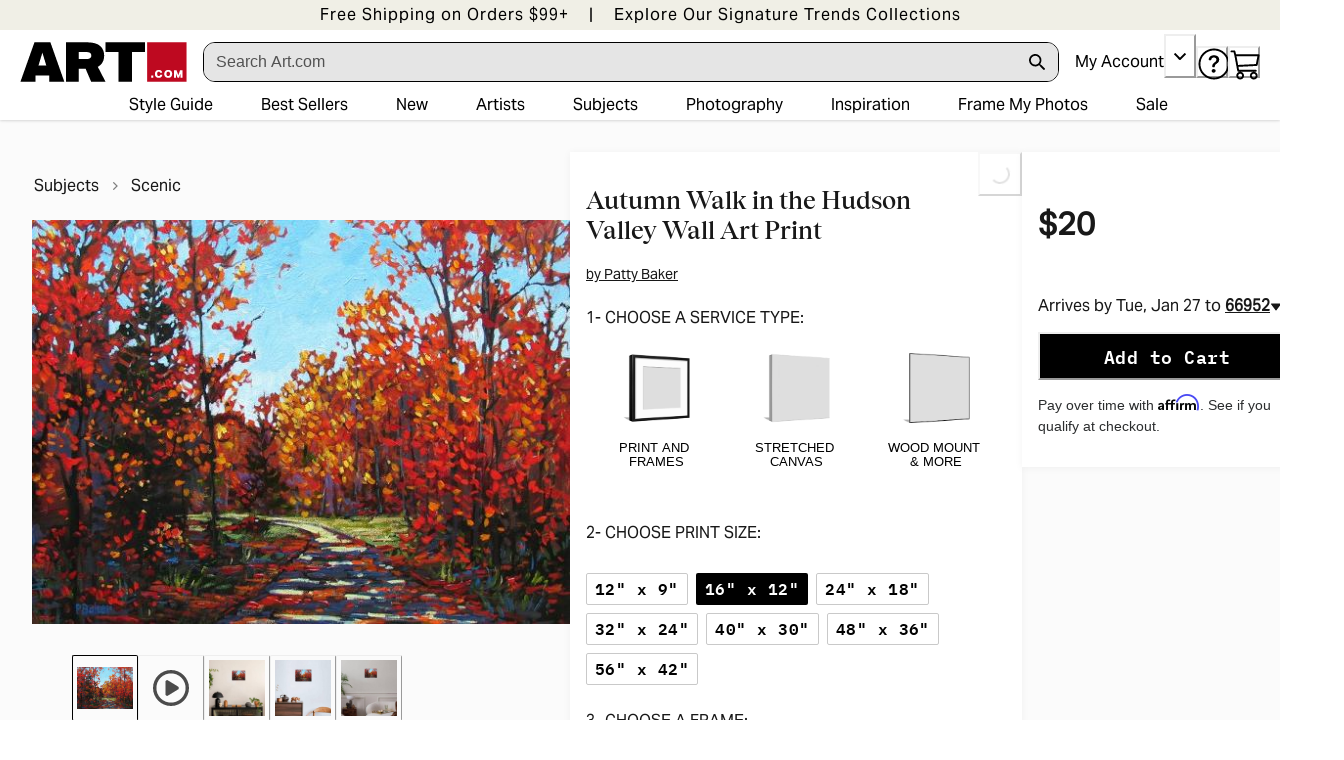

--- FILE ---
content_type: application/javascript; charset=utf-8
request_url: https://sv.art.com/tpTracking/loader/load.js?sv_cid=4291_04311&url=https%3A%2F%2Fwww.art.com%2Fproducts%2Fp53766651231-sa-i2621924%2Fpatty-baker-autumn-walk-in-the-hudson-valley.htm%3FPODConfigID%3D9201947%26sOrigID%3D40823%26upi%3DQ1HYMSQ9IU88&sessionid=318ab0c77a758fdd56ad1b15de2082a4&v=1768865338822&referrer=&tzoffset=0000&bi=1280%2C720%2C1280%2C720&dd=%22iHjobdQ1L1QHmw5yAfQvQWn3bhslbd01L1Q1mfjID89ebksJ2kt1LkbY2CnqmfjID89eKkhvQwz1Q1a1goq0dosaKusJKfQObkhvgoZs%22&firesv=1&firerkdms=0&sv_statictag=0
body_size: 372
content:
var el,tracker,urls=["https://track.securedvisit.com/tp/[base64]/tp.gif"];if(window._svt&&window._svt._getTrackerByName){tracker=window._svt._getTrackerByName();for(var i=0;i<urls.length;i++){el=tracker._createTrackingPixel(urls[i]);el=null;}}